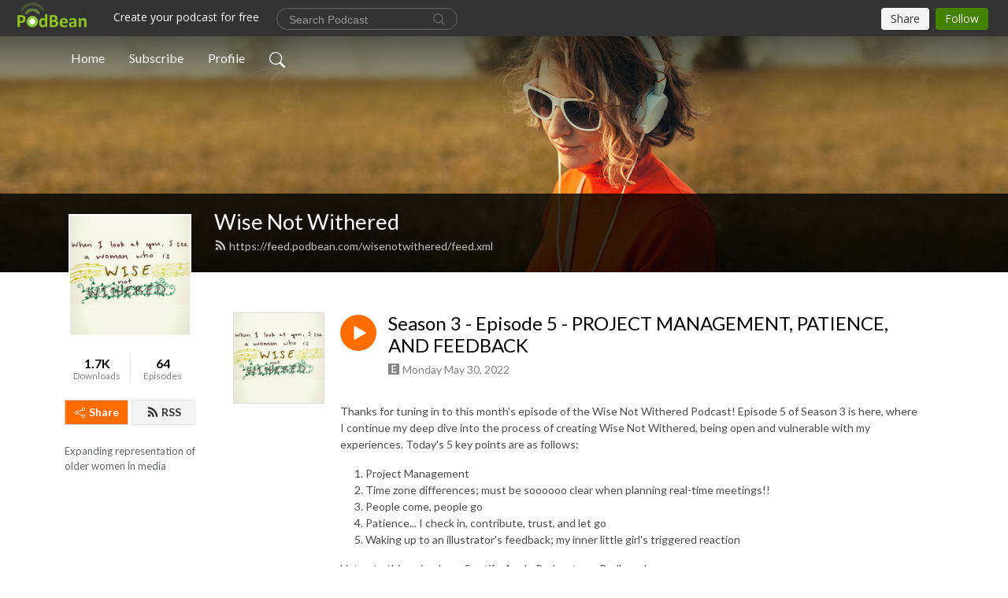

--- FILE ---
content_type: text/html; charset=UTF-8
request_url: https://wisenotwithered.podbean.com/e/season-3-episode-5-project-management-patience-and-feedback/
body_size: 8691
content:
<!DOCTYPE html>
<html  data-head-attrs=""  lang="en">
<head>
  <meta charset="UTF-8">
  <meta name="viewport" content="width=device-width, initial-scale=1.0">
  <meta name="mobile-web-app-capable" content="yes">
  <meta name="apple-mobile-web-app-status-bar-style" content="black">
  <meta name="theme-color" content="#ffffff">
  <link rel="stylesheet" href="https://cdnjs.cloudflare.com/ajax/libs/twitter-bootstrap/5.0.1/css/bootstrap.min.css" integrity="sha512-Ez0cGzNzHR1tYAv56860NLspgUGuQw16GiOOp/I2LuTmpSK9xDXlgJz3XN4cnpXWDmkNBKXR/VDMTCnAaEooxA==" crossorigin="anonymous" referrerpolicy="no-referrer" />
  <link rel="preconnect" href="https://fonts.googleapis.com">
  <link rel="preconnect" href="https://fonts.gstatic.com" crossorigin>
  <script type="module" crossorigin src="https://pbcdn1.podbean.com/fs1/user-site-dist/assets/index.1ad62341.js"></script>
    <link rel="modulepreload" href="https://pbcdn1.podbean.com/fs1/user-site-dist/assets/vendor.7a484e8a.js">
    <link rel="stylesheet" href="https://pbcdn1.podbean.com/fs1/user-site-dist/assets/index.d710f70e.css">
  <link rel="manifest" href="/user-site/manifest.webmanifest" crossorigin="use-credentials"><title>Season 3 - Episode 5 - PROJECT MANAGEMENT, PATIENCE, AND FEEDBACK | Wise Not Withered</title><link rel="icon" href="https://www.podbean.com/favicon.ico"><link rel="apple-touch-icon" href="https://www.podbean.com/favicon.ico"><meta property="og:title" content="Season 3 - Episode 5 - PROJECT MANAGEMENT, PATIENCE, AND FEEDBACK | Wise Not Withered"><meta property="og:image" content="https://d2bwo9zemjwxh5.cloudfront.net/image-logo/4997893/_When_I_look_at_you_I_see_a_woman_who_is_WISE_not_WITHERED__big_square__1500x1500_1200x628.jpg?s=bcdcfd2b82d702b2590ac11726f93f15&amp;e=jpg"><meta property="og:type" content="article"><meta property="og:url" content="https://wisenotwithered.podbean.com/e/season-3-episode-5-project-management-patience-and-feedback/"><meta property="og:description" content="
Thanks for tuning in to this month&#39;s episode of the Wise Not Withered Podcast! Episode 5 of Season 3 is here, where I continue my deep dive into the process of creating Wise Not Withered, being open and vulnerable with my experiences. Today&#39;s 5 key points are as follows:
 
Project Management
Time zone differences; must be soooooo clear when planning real-time meetings!!
People come, people go
Patience... I check in, contribute, trust, and let go
Waking up to an illustrator&#39;s feedback; my inner little girl&#39;s triggered reaction
 
Listen to this episode on Spotify, Apple Podcasts, or Podbean!
"><meta name="description" content="
Thanks for tuning in to this month&#39;s episode of the Wise Not Withered Podcast! Episode 5 of Season 3 is here, where I continue my deep dive into the process of creating Wise Not Withered, being open and vulnerable with my experiences. Today&#39;s 5 key points are as follows:
 
Project Management
Time zone differences; must be soooooo clear when planning real-time meetings!!
People come, people go
Patience... I check in, contribute, trust, and let go
Waking up to an illustrator&#39;s feedback; my inner little girl&#39;s triggered reaction
 
Listen to this episode on Spotify, Apple Podcasts, or Podbean!
"><meta name="twitter:card" content="player"><meta name="twitter:site" content="@podbeancom"><meta name="twitter:url" content="https://wisenotwithered.podbean.com/e/season-3-episode-5-project-management-patience-and-feedback/"><meta name="twitter:title" content="Season 3 - Episode 5 - PROJECT MANAGEMENT, PATIENCE, AND FEEDBACK | Wise Not Withered"><meta name="twitter:description" content="
Thanks for tuning in to this month&#39;s episode of the Wise Not Withered Podcast! Episode 5 of Season 3 is here, where I continue my deep dive into the process of creating Wise Not Withered, being open and vulnerable with my experiences. Today&#39;s 5 key points are as follows:
 
Project Management
Time zone differences; must be soooooo clear when planning real-time meetings!!
People come, people go
Patience... I check in, contribute, trust, and let go
Waking up to an illustrator&#39;s feedback; my inner little girl&#39;s triggered reaction
 
Listen to this episode on Spotify, Apple Podcasts, or Podbean!
"><meta name="twitter:image" content="https://d2bwo9zemjwxh5.cloudfront.net/image-logo/4997893/_When_I_look_at_you_I_see_a_woman_who_is_WISE_not_WITHERED__big_square__1500x1500_1200x628.jpg?s=bcdcfd2b82d702b2590ac11726f93f15&amp;e=jpg"><meta name="twitter:player" content="https://www.podbean.com/player-v2/?i=9npi2-123b05a&amp;square=1"><meta name="twitter:player:width" content="420"><meta name="twitter:player:height" content="420"><meta http-equiv="Content-Type" content="text/html; charset=UTF-8"><meta http-equiv="Content-Language" content="en-us"><meta name="generator" content="Podbean 3.2"><meta name="viewport" content="width=device-width, user-scalable=no, initial-scale=1.0, minimum-scale=1.0, maximum-scale=1.0"><meta name="author" content="PodBean Development"><meta name="Copyright" content="PodBean"><meta name="HandheldFriendly" content="True"><meta name="MobileOptimized" content="MobileOptimized"><meta name="robots" content="all"><meta name="twitter:app:id:googleplay" content="com.podbean.app.podcast"><meta name="twitter:app:id:ipad" content="973361050"><meta name="twitter:app:id:iphone" content="973361050"><meta name="twitter:app:name:googleplay" content="Podbean"><meta name="twitter:app:name:ipad" content="Podbean"><meta name="twitter:app:name:iphone" content="Podbean"><script type="application/ld+json">{"@context":"https://schema.org/","@type":"PodcastEpisode","url":"/e/season-3-episode-5-project-management-patience-and-feedback/","name":"Season 3 - Episode 5 - PROJECT MANAGEMENT, PATIENCE, AND FEEDBACK","datePublished":"2022-05-30","description":"\nThanks for tuning in to this month's episode of the Wise Not Withered Podcast! Episode 5 of Season 3 is here, where I continue my deep dive into the process of creating Wise Not Withered, being open and vulnerable with my experiences. Today's 5 key points are as follows:\n \nProject Management\nTime zone differences; must be soooooo clear when planning real-time meetings!!\nPeople come, people go\nPatience... I check in, contribute, trust, and let go\nWaking up to an illustrator's feedback; my inner little girl's triggered reaction\n \nListen to this episode on Spotify, Apple Podcasts, or Podbean!\n","associatedMedia":{"@type":"MediaObject","contentUrl":"https://mcdn.podbean.com/mf/web/4e9v43/WNW_S_3_E_5_-_Project_Management_Patience_and_Feedback9dtxs.mp3"},"partOfSeries":{"@type":"PodcastSeries","name":"Wise Not Withered","url":"https://wisenotwithered.podbean.com"}}</script><link type="application/rss+xml" rel="alternate" href="https://feed.podbean.com/wisenotwithered/feed.xml" title="Wise Not Withered"><link rel="canonical" href="https://wisenotwithered.podbean.com/e/season-3-episode-5-project-management-patience-and-feedback/"><meta name="head:count" content="35"><link rel="modulepreload" crossorigin href="https://pbcdn1.podbean.com/fs1/user-site-dist/assets/episode.b821da30.js"><link rel="stylesheet" href="https://pbcdn1.podbean.com/fs1/user-site-dist/assets/episode.6d6d54b9.css"><link rel="modulepreload" crossorigin href="https://pbcdn1.podbean.com/fs1/user-site-dist/assets/HomeHeader.500f78d5.js"><link rel="stylesheet" href="https://pbcdn1.podbean.com/fs1/user-site-dist/assets/HomeHeader.f51f4f51.css"><link rel="modulepreload" crossorigin href="https://pbcdn1.podbean.com/fs1/user-site-dist/assets/HeadEpisode.60975439.js"><link rel="stylesheet" href="https://pbcdn1.podbean.com/fs1/user-site-dist/assets/HeadEpisode.72529506.css">
</head>
<body  data-head-attrs="" >
  <div id="app" data-server-rendered="true"><div class="main-page main-style-light" style="--font:Lato,Helvetica,Arial,Verdana,sans-serif;--secondaryFont:Lato,Helvetica,Arial,Verdana,sans-serif;--playerColor:#ff6d00;--playerColorRGB:255,109,0;--homeHeaderTextColor:#ffffff;"><!----><div loginurl="https://www.podbean.com/site/user/login?return=https%253A%252F%252Fwisenotwithered.podbean.com%252Fe%252Fseason-3-episode-5-project-management-patience-and-feedback%252F&amp;rts=152fcf5d42ef57016cecdaf44cc70897b2a335fd" postname="season-3-episode-5-project-management-patience-and-feedback"><div class="theme-frontrow3 episode-detail d-flex flex-column h-100 navigation-transparent"><!--[--><div class="cc-navigation1 navigation" style="--navigationFontColor:#FFFFFF;--navigationBackgroundColor:#000000;"><nav class="navbar navbar-expand-lg"><div class="container justify-content-center"><div style="" class="nav-item search-icon list-unstyled"><button class="btn bg-transparent d-black d-lg-none border-0 nav-link text-dark px-2" type="button" title="Search"><svg xmlns="http://www.w3.org/2000/svg" width="20" height="20" fill="currentColor" class="bi bi-search" viewbox="0 0 16 16"><path d="M11.742 10.344a6.5 6.5 0 1 0-1.397 1.398h-.001c.03.04.062.078.098.115l3.85 3.85a1 1 0 0 0 1.415-1.414l-3.85-3.85a1.007 1.007 0 0 0-.115-.1zM12 6.5a5.5 5.5 0 1 1-11 0 5.5 5.5 0 0 1 11 0z"></path></svg></button></div><div class="h-search" style="display:none;"><input class="form-control shadow-sm rounded-pill border-0" title="Search" value="" type="text" placeholder="Search"><button type="button" class="btn bg-transparent border-0">Cancel</button></div><button class="navbar-toggler px-2" type="button" title="Navbar toggle" data-bs-toggle="collapse" data-bs-target="#navbarNav" aria-controls="navbarNav" aria-expanded="false" aria-label="Toggle navigation"><svg xmlns="http://www.w3.org/2000/svg" width="28" height="28" fill="currentColor" class="bi bi-list" viewbox="0 0 16 16"><path fill-rule="evenodd" d="M2.5 12a.5.5 0 0 1 .5-.5h10a.5.5 0 0 1 0 1H3a.5.5 0 0 1-.5-.5zm0-4a.5.5 0 0 1 .5-.5h10a.5.5 0 0 1 0 1H3a.5.5 0 0 1-.5-.5zm0-4a.5.5 0 0 1 .5-.5h10a.5.5 0 0 1 0 1H3a.5.5 0 0 1-.5-.5z"></path></svg></button><div class="collapse navbar-collapse" id="navbarNav"><ul class="navbar-nav" style=""><!--[--><li class="nav-item"><!--[--><a href="/" class="nav-link"><!--[-->Home<!--]--></a><!--]--></li><li class="nav-item"><!--[--><a target="_blank" rel="noopener noreferrer" class="nav-link" active-class="active" href="https://www.podbean.com/site/podcatcher/index/blog/13nEd9haAuDq"><!--[-->Subscribe<!--]--></a><!--]--></li><li class="nav-item"><!--[--><a target="_blank" rel="noopener noreferrer" class="nav-link" active-class="active" href="https://www.podbean.com/user-91O2y3S07ul1"><!--[-->Profile<!--]--></a><!--]--></li><!--]--><!--[--><li style="" class="nav-item search-icon"><button class="btn bg-transparent border-0 nav-link" type="button" title="Search"><svg xmlns="http://www.w3.org/2000/svg" width="20" height="20" fill="currentColor" class="bi bi-search" viewbox="0 0 16 16"><path d="M11.742 10.344a6.5 6.5 0 1 0-1.397 1.398h-.001c.03.04.062.078.098.115l3.85 3.85a1 1 0 0 0 1.415-1.414l-3.85-3.85a1.007 1.007 0 0 0-.115-.1zM12 6.5a5.5 5.5 0 1 1-11 0 5.5 5.5 0 0 1 11 0z"></path></svg></button></li><!--]--></ul></div></div></nav></div><!----><!--]--><div class="common-content flex-shrink-0"><!--[--><!----><div class="cc-top-content home-header-bg"><div class="cover-panel"><div class="img"><img src="https://fastfs1.podbean.com/themes/FrontRow/images/detail_banner_v1.jpg" alt="Wise Not Withered"></div></div><div class="navbar-bg-mask"></div><div class="podcast-title-bg"><div class="container"><div class="row"><div class="col-12 col-lg-3 col-xl-2 d-none d-lg-block"> </div><div class="col-12 col-lg-9 col-xl-10"><div class="podcast-feed"><h1 class="text-break mb-md-1"><a href="/" class=""><!--[-->Wise Not Withered<!--]--></a></h1><p class="feed-link mb-2"><a class="text-decoration-none" href="https://feed.podbean.com/wisenotwithered/feed.xml"><svg t="1625731275538" class="icon icon-rss" fill="currentColor" viewbox="0 0 1024 1024" version="1.1" xmlns="http://www.w3.org/2000/svg" p-id="11610" width="16" height="16"><path d="M329.143 768q0 45.714-32 77.714t-77.714 32-77.715-32-32-77.714 32-77.714 77.715-32 77.714 32 32 77.714z m292.571 70.286q1.143 16-9.714 27.428-10.286 12-26.857 12H508q-14.286 0-24.571-9.428T472 844.57q-12.571-130.857-105.429-223.714T142.857 515.43q-14.286-1.143-23.714-11.429t-9.429-24.571v-77.143q0-16.572 12-26.857 9.715-9.715 24.572-9.715h2.857q91.428 7.429 174.857 46T472 515.43q65.143 64.571 103.714 148t46 174.857z m292.572 1.143q1.143 15.428-10.286 26.857-10.286 11.428-26.286 11.428H796q-14.857 0-25.429-10T759.43 843.43Q752.57 720.57 701.714 610T569.43 418t-192-132.286T144 227.43q-14.286-0.572-24.286-11.143t-10-24.857v-81.715q0-16 11.429-26.285 10.286-10.286 25.143-10.286H148q149.714 7.428 286.571 68.571t243.143 168q106.857 106.286 168 243.143t68.572 286.572z" p-id="11611"></path></svg> https://feed.podbean.com/wisenotwithered/feed.xml</a></p></div></div></div></div></div></div><!--]--><div class="container"><div class="row"><div class="col-12 col-lg-3 col-xl-2"><div class="left-side-panel"><div class="side-panel-content"><div class="text-center"><img class="podcast-logo" src="https://pbcdn1.podbean.com/imglogo/image-logo/4997893/_When_I_look_at_you_I_see_a_woman_who_is_WISE_not_WITHERED__big_square__1500x1500.jpg" alt="Wise Not Withered"></div><div class="download-episodes d-flex justify-content-around pt-4"><div class="download-data text-center"><p title="1669" class="number fw-bold mb-0">1.7K</p><p class="data-title fs-12 mb-0">Downloads</p></div><div class="line"></div><div class="episode-data text-center"><p title="64" class="number fw-bold mb-0">64</p><p class="data-title fs-12 mb-0">Episodes</p></div></div><div class="row gx-1 share-rss justify-content-between pt-4"><div class="col"><a class="btn btn-share fs-14 fw-bolder text-white" href="javascript:void(0);"><svg xmlns="http://www.w3.org/2000/svg" width="16" height="16" fill="currentColor" class="bi bi-share" viewbox="0 0 16 16"><path d="M13.5 1a1.5 1.5 0 1 0 0 3 1.5 1.5 0 0 0 0-3zM11 2.5a2.5 2.5 0 1 1 .603 1.628l-6.718 3.12a2.499 2.499 0 0 1 0 1.504l6.718 3.12a2.5 2.5 0 1 1-.488.876l-6.718-3.12a2.5 2.5 0 1 1 0-3.256l6.718-3.12A2.5 2.5 0 0 1 11 2.5zm-8.5 4a1.5 1.5 0 1 0 0 3 1.5 1.5 0 0 0 0-3zm11 5.5a1.5 1.5 0 1 0 0 3 1.5 1.5 0 0 0 0-3z"></path></svg> Share</a></div><div class="col"><a class="btn btn-rss fs-14 fw-bolder" href="https://www.podbean.com/site/podcatcher/index/blog/13nEd9haAuDq"><svg t="1625731275538" class="icon icon-rss" fill="currentColor" viewbox="0 0 1024 1024" version="1.1" xmlns="http://www.w3.org/2000/svg" p-id="11610" width="16" height="16"><path d="M329.143 768q0 45.714-32 77.714t-77.714 32-77.715-32-32-77.714 32-77.714 77.715-32 77.714 32 32 77.714z m292.571 70.286q1.143 16-9.714 27.428-10.286 12-26.857 12H508q-14.286 0-24.571-9.428T472 844.57q-12.571-130.857-105.429-223.714T142.857 515.43q-14.286-1.143-23.714-11.429t-9.429-24.571v-77.143q0-16.572 12-26.857 9.715-9.715 24.572-9.715h2.857q91.428 7.429 174.857 46T472 515.43q65.143 64.571 103.714 148t46 174.857z m292.572 1.143q1.143 15.428-10.286 26.857-10.286 11.428-26.286 11.428H796q-14.857 0-25.429-10T759.43 843.43Q752.57 720.57 701.714 610T569.43 418t-192-132.286T144 227.43q-14.286-0.572-24.286-11.143t-10-24.857v-81.715q0-16 11.429-26.285 10.286-10.286 25.143-10.286H148q149.714 7.428 286.571 68.571t243.143 168q106.857 106.286 168 243.143t68.572 286.572z" p-id="11611"></path></svg> RSS</a></div></div><p class="podcast-description fs-13 pt-4 pb-lg-5" style="">Expanding representation of older women in media</p></div></div></div><div class="col-12 col-lg-9 col-xl-10"><!----><!--[--><!----><div><div class="container list-container"><!--[--><h2 class="text-center cc-episode-title">Episodes</h2><!--]--><div class="episode-list-type-list row row-cols-1 row-cols-md-4 pt-4 g-4 mt-0 episode-content cc-episode-list"><!--[--><div class="col6 mt-0 card bg-transparent border-0 d-md-flex list"><div class="episode-logo position-relative" href="javascript:void(0)"><div class="e-logo"><img class="object-fit-cover" width="300" height="300" alt="Season 3 - Episode 5 - PROJECT MANAGEMENT, PATIENCE, AND FEEDBACK" src="https://pbcdn1.podbean.com/imglogo/image-logo/4997893/_When_I_look_at_you_I_see_a_woman_who_is_WISE_not_WITHERED__big_square__1500x1500_300x300.jpg" loading="lazy"></div><p class="e-l-date"><span class="icon-explicit" data-bs-toggle="tooltip" data-bs-placement="top" title="Explicit"><svg t="1737362874781" class="icon icon-episode-info me-1" width="14" height="14" viewbox="0 0 1025 1024" fill="currentColor" version="1.1" xmlns="http://www.w3.org/2000/svg" p-id="19190"><path d="M959.326316 1.796491h-898.245614C26.947368 1.796491 0 28.74386 0 64.673684v898.245614c0 34.133333 26.947368 61.080702 61.080702 61.080702h898.245614c34.133333 0 61.080702-26.947368 61.080702-61.080702v-898.245614c0-34.133333-26.947368-61.080702-61.080702-61.080702z m-197.614035 851.536842h-431.157895V172.463158h427.564912v88.02807h-323.368421v208.392983h301.810527V556.912281H434.750877v208.392982h328.757895v88.02807z" fill="#868686" p-id="19191"></path></svg></span><span class="episode-date">Monday May 30, 2022</span></p><div class="hover-bg"></div><div class="play-bg position-absolute d-flex align-items-center justify-content-center"><button type="button" class="btn btn-link play-button" title="Play Season 3 - Episode 5 - PROJECT MANAGEMENT, PATIENCE, AND FEEDBACK"><span class="play-button-bg"><svg t="1622017593702" class="icon icon-play" fill="currentColor" viewbox="0 0 1024 1024" version="1.1" xmlns="http://www.w3.org/2000/svg" p-id="12170" width="30" height="30"><path d="M844.704269 475.730473L222.284513 116.380385a43.342807 43.342807 0 0 0-65.025048 37.548353v718.692951a43.335582 43.335582 0 0 0 65.025048 37.541128l622.412531-359.342864a43.357257 43.357257 0 0 0 0.007225-75.08948z" fill="" p-id="12171"></path></svg></span></button></div></div><div class="card-body position-relative"><div class="card-body-button-title"><button type="button" class="btn btn-link play-button e-r-play-button" title="Play Season 3 - Episode 5 - PROJECT MANAGEMENT, PATIENCE, AND FEEDBACK"><span class="play-button-bg"><svg t="1622017593702" class="icon icon-play" fill="currentColor" viewbox="0 0 1024 1024" version="1.1" xmlns="http://www.w3.org/2000/svg" p-id="12170" width="30" height="30"><path d="M844.704269 475.730473L222.284513 116.380385a43.342807 43.342807 0 0 0-65.025048 37.548353v718.692951a43.335582 43.335582 0 0 0 65.025048 37.541128l622.412531-359.342864a43.357257 43.357257 0 0 0 0.007225-75.08948z" fill="" p-id="12171"></path></svg></span></button><div class="right-title-date"><h2 class="card-title e-title text-truncate"><a aria-current="page" href="/e/season-3-episode-5-project-management-patience-and-feedback/" class="router-link-active router-link-exact-active text-decoration-none text-truncate"><!--[-->Season 3 - Episode 5 - PROJECT MANAGEMENT, PATIENCE, AND FEEDBACK<!--]--></a></h2><p class="r-t-date text-gray"><span class="icon-explicit" data-bs-toggle="tooltip" data-bs-placement="top" title="Explicit"><svg t="1737362874781" class="icon icon-episode-info me-1" width="14" height="14" viewbox="0 0 1025 1024" fill="currentColor" version="1.1" xmlns="http://www.w3.org/2000/svg" p-id="19190"><path d="M959.326316 1.796491h-898.245614C26.947368 1.796491 0 28.74386 0 64.673684v898.245614c0 34.133333 26.947368 61.080702 61.080702 61.080702h898.245614c34.133333 0 61.080702-26.947368 61.080702-61.080702v-898.245614c0-34.133333-26.947368-61.080702-61.080702-61.080702z m-197.614035 851.536842h-431.157895V172.463158h427.564912v88.02807h-323.368421v208.392983h301.810527V556.912281H434.750877v208.392982h328.757895v88.02807z" fill="#868686" p-id="19191"></path></svg></span><span class="episode-date">Monday May 30, 2022</span></p></div></div><p class="e-date text-gray"><span class="icon-explicit" data-bs-toggle="tooltip" data-bs-placement="top" title="Explicit"><svg t="1737362874781" class="icon icon-episode-info me-1" width="14" height="14" viewbox="0 0 1025 1024" fill="currentColor" version="1.1" xmlns="http://www.w3.org/2000/svg" p-id="19190"><path d="M959.326316 1.796491h-898.245614C26.947368 1.796491 0 28.74386 0 64.673684v898.245614c0 34.133333 26.947368 61.080702 61.080702 61.080702h898.245614c34.133333 0 61.080702-26.947368 61.080702-61.080702v-898.245614c0-34.133333-26.947368-61.080702-61.080702-61.080702z m-197.614035 851.536842h-431.157895V172.463158h427.564912v88.02807h-323.368421v208.392983h301.810527V556.912281H434.750877v208.392982h328.757895v88.02807z" fill="#868686" p-id="19191"></path></svg></span><span class="episode-date">Monday May 30, 2022</span></p><div class="episode-description"><p class="e-description text-two-line card-text"><p></p>
<p>Thanks for tuning in to this month's episode of the Wise Not Withered Podcast! Episode 5 of Season 3 is here, where I continue my deep dive into the process of creating Wise Not Withered, being open and vulnerable with my experiences. Today's 5 key points are as follows:</p>
<p> </p>
<ol><li>Project Management</li>
<li>Time zone differences; must be soooooo clear when planning real-time meetings!!</li>
<li>People come, people go</li>
<li>Patience... I check in, contribute, trust, and let go</li>
<li>Waking up to an illustrator's feedback; my inner little girl's triggered reaction</li>
</ol><p> </p>
<p>Listen to this episode on Spotify, Apple Podcasts, or Podbean!</p>
<p></p></p></div><div class="cc-post-toolbar"><ul class="list-unstyled d-flex mb-0 row gx-5 p-0"><li class="col-auto"><button class="border-0 p-0 bg-transparent row gx-1 align-items-center" title="Likes"><svg xmlns="http://www.w3.org/2000/svg" width="16" height="16" fill="currentColor" class="bi bi-heart col-auto icon-like" viewbox="0 0 16 16"><path d="m8 2.748-.717-.737C5.6.281 2.514.878 1.4 3.053c-.523 1.023-.641 2.5.314 4.385.92 1.815 2.834 3.989 6.286 6.357 3.452-2.368 5.365-4.542 6.286-6.357.955-1.886.838-3.362.314-4.385C13.486.878 10.4.28 8.717 2.01L8 2.748zM8 15C-7.333 4.868 3.279-3.04 7.824 1.143c.06.055.119.112.176.171a3.12 3.12 0 0 1 .176-.17C12.72-3.042 23.333 4.867 8 15z"></path></svg><span class="text-gray col-auto item-name">Likes</span><!----></button></li><li class="col-auto"><a class="border-0 p-0 bg-transparent row gx-1 align-items-center" href="https://www.podbean.com/media/share/pb-9npi2-123b05a?download=1" target="_blank" title="Download"><svg xmlns="http://www.w3.org/2000/svg" width="16" height="16" fill="currentColor" class="bi bi-arrow-down-square col-auto" viewbox="0 0 16 16"><path fill-rule="evenodd" d="M15 2a1 1 0 0 0-1-1H2a1 1 0 0 0-1 1v12a1 1 0 0 0 1 1h12a1 1 0 0 0 1-1V2zM0 2a2 2 0 0 1 2-2h12a2 2 0 0 1 2 2v12a2 2 0 0 1-2 2H2a2 2 0 0 1-2-2V2zm8.5 2.5a.5.5 0 0 0-1 0v5.793L5.354 8.146a.5.5 0 1 0-.708.708l3 3a.5.5 0 0 0 .708 0l3-3a.5.5 0 0 0-.708-.708L8.5 10.293V4.5z"></path></svg><span class="text-gray col-auto item-name">Download</span><span class="text-gray col-auto">21</span></a></li><li class="col-auto"><button class="border-0 p-0 bg-transparent row gx-1 align-items-center" title="Share" data-bs-toggle="modal" data-bs-target="#shareModal"><svg xmlns="http://www.w3.org/2000/svg" width="16" height="16" fill="currentColor" class="bi bi-share col-auto" viewbox="0 0 16 16"><path d="M13.5 1a1.5 1.5 0 1 0 0 3 1.5 1.5 0 0 0 0-3zM11 2.5a2.5 2.5 0 1 1 .603 1.628l-6.718 3.12a2.499 2.499 0 0 1 0 1.504l6.718 3.12a2.5 2.5 0 1 1-.488.876l-6.718-3.12a2.5 2.5 0 1 1 0-3.256l6.718-3.12A2.5 2.5 0 0 1 11 2.5zm-8.5 4a1.5 1.5 0 1 0 0 3 1.5 1.5 0 0 0 0-3zm11 5.5a1.5 1.5 0 1 0 0 3 1.5 1.5 0 0 0 0-3z"></path></svg><span class="text-gray item-name col-auto">Share</span></button></li></ul></div></div></div><!--]--></div><!----></div></div><!--]--><!----><div class="episode-detail-bottom container"><div class="pb-2 pt-4"><div class="cc-comments"><div class="comment-title">Comment (0) </div><!----><div class="content empty-content text-center"><svg xmlns="http://www.w3.org/2000/svg" width="16" height="16" fill="currentColor" class="bi bi-chat-left-text" viewbox="0 0 16 16"><path d="M14 1a1 1 0 0 1 1 1v8a1 1 0 0 1-1 1H4.414A2 2 0 0 0 3 11.586l-2 2V2a1 1 0 0 1 1-1h12zM2 0a2 2 0 0 0-2 2v12.793a.5.5 0 0 0 .854.353l2.853-2.853A1 1 0 0 1 4.414 12H14a2 2 0 0 0 2-2V2a2 2 0 0 0-2-2H2z"></path><path d="M3 3.5a.5.5 0 0 1 .5-.5h9a.5.5 0 0 1 0 1h-9a.5.5 0 0 1-.5-.5zM3 6a.5.5 0 0 1 .5-.5h9a.5.5 0 0 1 0 1h-9A.5.5 0 0 1 3 6zm0 2.5a.5.5 0 0 1 .5-.5h5a.5.5 0 0 1 0 1h-5a.5.5 0 0 1-.5-.5z"></path></svg><p class="pt-3">No comments yet. Be the first to say something!</p></div></div></div></div></div></div></div></div><!--[--><footer class="cc-footer1 footer mt-auto" style="--footerFontColor:#ffffff;--footerBackgroundColor:#000000;"><div class="container p-0 d-sm-flex justify-content-sm-between align-items-center flex-row-reverse"><ul class="row gx-4 social-icon-content list-unstyled d-flex justify-content-md-start justify-content-center mb-0"><!----><!----><!----><!----><!----></ul><div class="right-content"><p class="mb-0 pt-2">Copyright 2019 All rights reserved.</p><p class="by">Podcast Powered By <a href="https://www.podbean.com" target="_blank" rel="noopener noreferrer">Podbean</a></p></div></div></footer><div class="after-footer"></div><!----><!--]--></div></div><!----><!----><!----><div style="display:none;">Version: 20241125</div></div></div>

<script>window.__INITIAL_STATE__="{\"store\":{\"baseInfo\":{\"podcastTitle\":\"Wise Not Withered\",\"slug\":\"wisenotwithered\",\"podcastDescription\":\"Expanding representation of older women in media\",\"podcastLogo\":\"https:\u002F\u002Fpbcdn1.podbean.com\u002Fimglogo\u002Fimage-logo\u002F4997893\u002F_When_I_look_at_you_I_see_a_woman_who_is_WISE_not_WITHERED__big_square__1500x1500.jpg\",\"podcastShareLogo\":\"https:\u002F\u002Fd2bwo9zemjwxh5.cloudfront.net\u002Fimage-logo\u002F4997893\u002F_When_I_look_at_you_I_see_a_woman_who_is_WISE_not_WITHERED__big_square__1500x1500_1200x628.jpg?s=bcdcfd2b82d702b2590ac11726f93f15&e=jpg\",\"podcastUrl\":\"https:\u002F\u002Fwisenotwithered.podbean.com\",\"podcastCanSearched\":true,\"feedUrl\":\"https:\u002F\u002Ffeed.podbean.com\u002Fwisenotwithered\u002Ffeed.xml\",\"theme\":\"frontrow3\",\"podcastDeepLink\":\"https:\u002F\u002Fwww.podbean.com\u002Fpw\u002Fpbblog-v2afy-4c4305?from=usersite\",\"removePodbeanBranding\":\"no\",\"brandingLogo\":null,\"timeZone\":{\"timeZoneId\":5,\"gmtAdjustment\":\"GMT-08:00\",\"useDaylightTime\":1,\"value\":-8,\"text\":\"(GMT-08:00) Pacific Time (US & Canada)\",\"daylightStartTime\":\"Second Sunday Of March +2 Hours\",\"daylightEndTime\":\"First Sunday Of November +2 Hours\",\"timezone\":\"America\u002FLos_Angeles\"},\"podcastDownloads\":1669,\"totalEpisodes\":64,\"showComments\":true,\"iOSAppDownloadLink\":null,\"customizeCssUrl\":null,\"androidAppDownloadLink\":null,\"showPostShare\":true,\"showLike\":true,\"author\":\"Juliana Russell\",\"enableEngagementStats\":true,\"shareEmbedLink\":\"https:\u002F\u002Fadmin5.podbean.com\u002Fembed.html?id=pbblog-v2afy-4c4305-playlist\",\"language\":\"en\",\"sensitivitySessionExpireTime\":3600,\"podcastApps\":[{\"name\":\"Podbean App\",\"link\":\"https:\u002F\u002Fwww.podbean.com\u002Fpw\u002Fpbblog-v2afy-4c4305?from=usersite\",\"image\":\"https:\u002F\u002Fpbcdn1.podbean.com\u002Ffs1\u002Fsite\u002Fimages\u002Fadmin5\u002Fpodbean-app.png\",\"title\":null},{\"name\":\"Spotify\",\"link\":\"https:\u002F\u002Fopen.spotify.com\u002Fshow\u002F5GMdAHUpAZda2DlaDoax81\",\"image\":\"https:\u002F\u002Fpbcdn1.podbean.com\u002Ffs1\u002Fsite\u002Fimages\u002Fadmin5\u002Fspotify.png\",\"title\":null}],\"components\":{\"base\":[{\"id\":\"MainStyle\",\"val\":\"light\"},{\"id\":\"Font\",\"val\":\"Lato\"},{\"id\":\"SecondaryFont\",\"val\":\"Lato\"},{\"id\":\"PlayerColor\",\"val\":\"#ff6d00\"},{\"id\":\"PlayerStyle\",\"val\":\"player1\"},{\"id\":\"PlayerWave\",\"val\":\"show\"},{\"id\":\"Favicon\",\"val\":null},{\"id\":\"CookiesNotice\",\"val\":\"hide\"},{\"id\":\"CookiesNoticeContent\",\"val\":\"\u003Ch4\u003ECookies Notice\u003C\u002Fh4\u003E\u003Cp\u003EThis website uses cookies to improve your experience while you navigate through the website. By using our website you agree to our use of cookies.\u003C\u002Fp\u003E\"},{\"id\":\"EpisodePageCustomizeComponent\",\"val\":\"hide\"}],\"home-header\":[{\"id\":\"HomeHeaderTextColor\",\"val\":\"#ffffff\"},{\"id\":\"BackgroundImage\",\"val\":\"https:\u002F\u002Ffastfs1.podbean.com\u002Fthemes\u002FFrontRow\u002Fimages\u002Fdetail_banner_v1.jpg\"},{\"id\":\"BackgroundImageForMobile\",\"val\":null}],\"episode-list\":[{\"id\":\"EpisodeListType\",\"val\":\"list\"},{\"id\":\"EpisodesPerPage\",\"val\":10},{\"id\":\"EpisodeStats\",\"val\":\"show\"}],\"navigation\":[{\"id\":\"NavigationFontColor\",\"val\":\"#FFFFFF\"},{\"id\":\"NavigationBackgroundColor\",\"val\":\"#000000\"},{\"id\":\"NavigationSearch\",\"val\":\"show\"},{\"id\":\"NavigationLinks\",\"val\":[{\"id\":\"Home\",\"type\":\"Link\",\"value\":\"\u002F\",\"text\":\"Home\",\"subitems\":[]},{\"id\":\"Subscribe\",\"type\":\"Link\",\"value\":\"https:\u002F\u002Fwww.podbean.com\u002Fsite\u002Fpodcatcher\u002Findex\u002Fblog\u002F13nEd9haAuDq\",\"text\":\"Subscribe\",\"subitems\":[]},{\"id\":\"Profile\",\"type\":\"Link\",\"value\":\"https:\u002F\u002Fwww.podbean.com\u002Fuser-91O2y3S07ul1\",\"text\":\"Profile\",\"subitems\":[]}]}],\"footer\":[{\"id\":\"FooterType\",\"val\":\"Footer1\"},{\"id\":\"FooterFontColor\",\"val\":\"#ffffff\"},{\"id\":\"FooterBackgroundColor\",\"val\":\"#000000\"},{\"id\":\"FooterCopyright\",\"val\":\"Copyright 2019 All rights reserved.\"},{\"id\":\"SocialMediaLinks\",\"val\":{\"facebook_username\":\"\",\"twitter_username\":\"\",\"instagram_username\":\"\",\"youtube_username\":\"\",\"linkedin_username\":\"\"}}],\"customize-container1\":[],\"customize-container2\":[]},\"allLinks\":[],\"mainStylesDefaultSettings\":null,\"defaultCustomizeComponents\":null,\"scripts\":[],\"metas\":null,\"appConfig\":{\"package\":\"com.podbean.app.podcast\",\"app_store_id\":973361050,\"app_name\":\"Podbean\",\"scheme\":\"podbean\"},\"customizeCss\":null,\"canEditCss\":null,\"enableJsCodeInCustomizeContent\":false,\"enabledIframeCodeInCustomizeContent\":true,\"sectionMaxCount\":10,\"enableEditorLink\":true,\"enableEditCookiesNotice\":true,\"siteRedirectToFeed\":false,\"podcatcherRssUrl\":\"https:\u002F\u002Fwww.podbean.com\u002Fsite\u002Fpodcatcher\u002Findex\u002Fblog\u002F13nEd9haAuDq\",\"showFeed\":true,\"showTopBar\":true,\"enableWebSiteLike\":true,\"organizationName\":null,\"organizationPageLink\":null},\"backToListUrl\":\"\u002F\",\"tinymceLoaded\":false,\"listEpisodes\":[],\"userLikedEpisodes\":[],\"userLikeCheckedEpisodes\":[],\"topBarIframeLoaded\":false,\"listTotalCount\":0,\"listTotalPage\":0,\"listPage\":0,\"listType\":\"all\",\"listValue\":\"\",\"listName\":\"\",\"pageLoading\":false,\"apiBaseUrl\":\"https:\u002F\u002Fwisenotwithered.podbean.com\",\"apiV2BaseUrl\":\"\",\"apiCommonParams\":{\"t\":\"696b452e\",\"clientSignature\":\"b98b49da0f34ae36893c95e2a77d623c\",\"u\":null,\"customizing\":null},\"apiCommonHeaders\":{},\"comments\":[],\"commentsTotalCount\":0,\"commentsTotalPage\":0,\"commentsPage\":1,\"commentEpisodeId\":\"pb19116122-9npi2\",\"episode\":{\"id\":\"pb19116122\",\"idTag\":\"9npi2\",\"title\":\"Season 3 - Episode 5 - PROJECT MANAGEMENT, PATIENCE, AND FEEDBACK\",\"logo\":\"https:\u002F\u002Fpbcdn1.podbean.com\u002Fimglogo\u002Fimage-logo\u002F4997893\u002F_When_I_look_at_you_I_see_a_woman_who_is_WISE_not_WITHERED__big_square__1500x1500_300x300.jpg\",\"shareLogo\":\"https:\u002F\u002Fd2bwo9zemjwxh5.cloudfront.net\u002Fimage-logo\u002F4997893\u002F_When_I_look_at_you_I_see_a_woman_who_is_WISE_not_WITHERED__big_square__1500x1500_1200x628.jpg?s=bcdcfd2b82d702b2590ac11726f93f15&e=jpg\",\"largeLogo\":\"https:\u002F\u002Fpbcdn1.podbean.com\u002Fimglogo\u002Fimage-logo\u002F4997893\u002F_When_I_look_at_you_I_see_a_woman_who_is_WISE_not_WITHERED__big_square__1500x1500.jpg\",\"previewContent\":null,\"content\":\"\u003Cp\u003E\u003C\u002Fp\u003E\\n\u003Cp\u003EThanks for tuning in to this month's episode of the Wise Not Withered Podcast! Episode 5 of Season 3 is here, where I continue my deep dive into the process of creating Wise Not Withered, being open and vulnerable with my experiences. Today's 5 key points are as follows:\u003C\u002Fp\u003E\\n\u003Cp\u003E \u003C\u002Fp\u003E\\n\u003Col\u003E\u003Cli\u003EProject Management\u003C\u002Fli\u003E\\n\u003Cli\u003ETime zone differences; must be soooooo clear when planning real-time meetings!!\u003C\u002Fli\u003E\\n\u003Cli\u003EPeople come, people go\u003C\u002Fli\u003E\\n\u003Cli\u003EPatience... I check in, contribute, trust, and let go\u003C\u002Fli\u003E\\n\u003Cli\u003EWaking up to an illustrator's feedback; my inner little girl's triggered reaction\u003C\u002Fli\u003E\\n\u003C\u002Fol\u003E\u003Cp\u003E \u003C\u002Fp\u003E\\n\u003Cp\u003EListen to this episode on Spotify, Apple Podcasts, or Podbean!\u003C\u002Fp\u003E\\n\u003Cp\u003E\u003C\u002Fp\u003E\",\"publishTimestamp\":1653966283,\"duration\":1534,\"mediaUrl\":\"https:\u002F\u002Fmcdn.podbean.com\u002Fmf\u002Fweb\u002F4e9v43\u002FWNW_S_3_E_5_-_Project_Management_Patience_and_Feedback9dtxs.mp3\",\"mediaType\":\"audio\u002Fmpeg\",\"shareLink\":\"https:\u002F\u002Fadmin5.podbean.com\u002Fembed.html?id=pb-9npi2-123b05a\",\"likedCount\":0,\"deepLink\":\"https:\u002F\u002Fwww.podbean.com\u002Few\u002Fpb-9npi2-123b05a\",\"transcriptUrl\":null,\"permalink\":\"\u002Fe\u002Fseason-3-episode-5-project-management-patience-and-feedback\u002F\",\"downloadLink\":\"https:\u002F\u002Fwww.podbean.com\u002Fmedia\u002Fshare\u002Fpb-9npi2-123b05a?download=1\",\"fallbackResource\":null,\"fallbackResourceMimetype\":null,\"downloadCount\":21,\"status\":\"publish\",\"hasMoreContent\":false,\"chaptersUrl\":null,\"explicit\":true},\"episodeShareLink\":null,\"deepLink\":\"https:\u002F\u002Fwww.podbean.com\u002Few\u002Fpb-9npi2-123b05a\",\"playlist\":{\"episodes\":[],\"current\":0,\"start\":0,\"stop\":0,\"playing\":true,\"playerLoading\":true,\"playbackRate\":1,\"playbackRateIndex\":1,\"volume\":1},\"toasts\":[],\"confirm\":null,\"customizeEditorFormZIndex\":999,\"lastRequestTime\":null,\"validateChangesOnBeforeunload\":true,\"windowWidth\":1000,\"VITE_FS1_CDN_URL_PREFIX\":\"https:\u002F\u002Fpbcdn1.podbean.com\u002Ffs1\",\"reloadStats\":false,\"userIdEncrypted\":null,\"userProfilePicture\":null,\"username\":null,\"isVerified\":false,\"loadUserInfo\":false,\"loginUrl\":\"https:\u002F\u002Fwww.podbean.com\u002Fsite\u002Fuser\u002Flogin?return=https%253A%252F%252Fwisenotwithered.podbean.com%252Fe%252Fseason-3-episode-5-project-management-patience-and-feedback%252F&rts=152fcf5d42ef57016cecdaf44cc70897b2a335fd\",\"recaptchaV3Loaded\":false,\"recaptchaV2Loaded\":false,\"likesLoaded\":false,\"commentLikeMap\":{},\"commentOffset\":0,\"widgetCommentsLoaded\":false},\"episode\":{\"id\":\"pb19116122\",\"idTag\":\"9npi2\",\"title\":\"Season 3 - Episode 5 - PROJECT MANAGEMENT, PATIENCE, AND FEEDBACK\",\"logo\":\"https:\u002F\u002Fpbcdn1.podbean.com\u002Fimglogo\u002Fimage-logo\u002F4997893\u002F_When_I_look_at_you_I_see_a_woman_who_is_WISE_not_WITHERED__big_square__1500x1500_300x300.jpg\",\"shareLogo\":\"https:\u002F\u002Fd2bwo9zemjwxh5.cloudfront.net\u002Fimage-logo\u002F4997893\u002F_When_I_look_at_you_I_see_a_woman_who_is_WISE_not_WITHERED__big_square__1500x1500_1200x628.jpg?s=bcdcfd2b82d702b2590ac11726f93f15&e=jpg\",\"largeLogo\":\"https:\u002F\u002Fpbcdn1.podbean.com\u002Fimglogo\u002Fimage-logo\u002F4997893\u002F_When_I_look_at_you_I_see_a_woman_who_is_WISE_not_WITHERED__big_square__1500x1500.jpg\",\"previewContent\":null,\"content\":\"\u003Cp\u003E\u003C\u002Fp\u003E\\n\u003Cp\u003EThanks for tuning in to this month's episode of the Wise Not Withered Podcast! Episode 5 of Season 3 is here, where I continue my deep dive into the process of creating Wise Not Withered, being open and vulnerable with my experiences. Today's 5 key points are as follows:\u003C\u002Fp\u003E\\n\u003Cp\u003E \u003C\u002Fp\u003E\\n\u003Col\u003E\u003Cli\u003EProject Management\u003C\u002Fli\u003E\\n\u003Cli\u003ETime zone differences; must be soooooo clear when planning real-time meetings!!\u003C\u002Fli\u003E\\n\u003Cli\u003EPeople come, people go\u003C\u002Fli\u003E\\n\u003Cli\u003EPatience... I check in, contribute, trust, and let go\u003C\u002Fli\u003E\\n\u003Cli\u003EWaking up to an illustrator's feedback; my inner little girl's triggered reaction\u003C\u002Fli\u003E\\n\u003C\u002Fol\u003E\u003Cp\u003E \u003C\u002Fp\u003E\\n\u003Cp\u003EListen to this episode on Spotify, Apple Podcasts, or Podbean!\u003C\u002Fp\u003E\\n\u003Cp\u003E\u003C\u002Fp\u003E\",\"publishTimestamp\":1653966283,\"duration\":1534,\"mediaUrl\":\"https:\u002F\u002Fmcdn.podbean.com\u002Fmf\u002Fweb\u002F4e9v43\u002FWNW_S_3_E_5_-_Project_Management_Patience_and_Feedback9dtxs.mp3\",\"mediaType\":\"audio\u002Fmpeg\",\"shareLink\":\"https:\u002F\u002Fadmin5.podbean.com\u002Fembed.html?id=pb-9npi2-123b05a\",\"likedCount\":0,\"deepLink\":\"https:\u002F\u002Fwww.podbean.com\u002Few\u002Fpb-9npi2-123b05a\",\"transcriptUrl\":null,\"permalink\":\"\u002Fe\u002Fseason-3-episode-5-project-management-patience-and-feedback\u002F\",\"downloadLink\":\"https:\u002F\u002Fwww.podbean.com\u002Fmedia\u002Fshare\u002Fpb-9npi2-123b05a?download=1\",\"fallbackResource\":null,\"fallbackResourceMimetype\":null,\"downloadCount\":21,\"status\":\"publish\",\"hasMoreContent\":false,\"chaptersUrl\":null,\"explicit\":true},\"loginUrl\":\"https:\u002F\u002Fwww.podbean.com\u002Fsite\u002Fuser\u002Flogin?return=https%253A%252F%252Fwisenotwithered.podbean.com%252Fe%252Fseason-3-episode-5-project-management-patience-and-feedback%252F&rts=152fcf5d42ef57016cecdaf44cc70897b2a335fd\"}"</script>
  
  <script src="https://cdnjs.cloudflare.com/ajax/libs/bootstrap/5.0.2/js/bootstrap.bundle.min.js" integrity="sha512-72WD92hLs7T5FAXn3vkNZflWG6pglUDDpm87TeQmfSg8KnrymL2G30R7as4FmTwhgu9H7eSzDCX3mjitSecKnw==" crossorigin="anonymous" referrerpolicy="no-referrer"></script>
</body>
</html>
